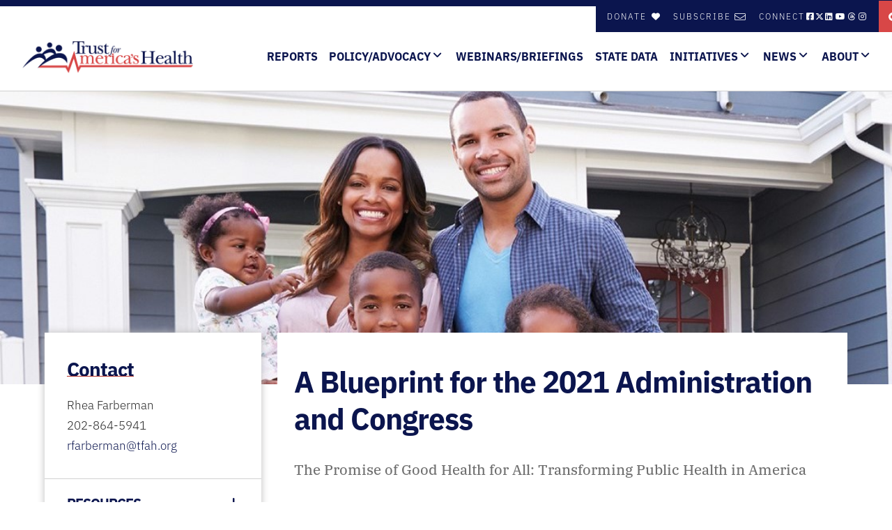

--- FILE ---
content_type: text/html; charset=UTF-8
request_url: https://www.tfah.org/report-details/blueprint2021/
body_size: 24948
content:
<!doctype html>
<html lang="en-US">
<head>

	<script src="https://ajax.googleapis.com/ajax/libs/jquery/3.6.1/jquery.min.js"></script>

	<script src="/wp-content/themes/tfah/js/jquery.jcarousel.js"></script>

	<script src="https://cdnjs.cloudflare.com/ajax/libs/jStorage/0.4.12/jstorage.min.js"></script>

	<meta charset="UTF-8"><script type="text/javascript">(window.NREUM||(NREUM={})).init={ajax:{deny_list:["bam.nr-data.net"]},feature_flags:["soft_nav"]};(window.NREUM||(NREUM={})).loader_config={licenseKey:"fa6b77f066",applicationID:"171036594",browserID:"171037245"};;/*! For license information please see nr-loader-rum-1.308.0.min.js.LICENSE.txt */
(()=>{var e,t,r={163:(e,t,r)=>{"use strict";r.d(t,{j:()=>E});var n=r(384),i=r(1741);var a=r(2555);r(860).K7.genericEvents;const s="experimental.resources",o="register",c=e=>{if(!e||"string"!=typeof e)return!1;try{document.createDocumentFragment().querySelector(e)}catch{return!1}return!0};var d=r(2614),u=r(944),l=r(8122);const f="[data-nr-mask]",g=e=>(0,l.a)(e,(()=>{const e={feature_flags:[],experimental:{allow_registered_children:!1,resources:!1},mask_selector:"*",block_selector:"[data-nr-block]",mask_input_options:{color:!1,date:!1,"datetime-local":!1,email:!1,month:!1,number:!1,range:!1,search:!1,tel:!1,text:!1,time:!1,url:!1,week:!1,textarea:!1,select:!1,password:!0}};return{ajax:{deny_list:void 0,block_internal:!0,enabled:!0,autoStart:!0},api:{get allow_registered_children(){return e.feature_flags.includes(o)||e.experimental.allow_registered_children},set allow_registered_children(t){e.experimental.allow_registered_children=t},duplicate_registered_data:!1},browser_consent_mode:{enabled:!1},distributed_tracing:{enabled:void 0,exclude_newrelic_header:void 0,cors_use_newrelic_header:void 0,cors_use_tracecontext_headers:void 0,allowed_origins:void 0},get feature_flags(){return e.feature_flags},set feature_flags(t){e.feature_flags=t},generic_events:{enabled:!0,autoStart:!0},harvest:{interval:30},jserrors:{enabled:!0,autoStart:!0},logging:{enabled:!0,autoStart:!0},metrics:{enabled:!0,autoStart:!0},obfuscate:void 0,page_action:{enabled:!0},page_view_event:{enabled:!0,autoStart:!0},page_view_timing:{enabled:!0,autoStart:!0},performance:{capture_marks:!1,capture_measures:!1,capture_detail:!0,resources:{get enabled(){return e.feature_flags.includes(s)||e.experimental.resources},set enabled(t){e.experimental.resources=t},asset_types:[],first_party_domains:[],ignore_newrelic:!0}},privacy:{cookies_enabled:!0},proxy:{assets:void 0,beacon:void 0},session:{expiresMs:d.wk,inactiveMs:d.BB},session_replay:{autoStart:!0,enabled:!1,preload:!1,sampling_rate:10,error_sampling_rate:100,collect_fonts:!1,inline_images:!1,fix_stylesheets:!0,mask_all_inputs:!0,get mask_text_selector(){return e.mask_selector},set mask_text_selector(t){c(t)?e.mask_selector="".concat(t,",").concat(f):""===t||null===t?e.mask_selector=f:(0,u.R)(5,t)},get block_class(){return"nr-block"},get ignore_class(){return"nr-ignore"},get mask_text_class(){return"nr-mask"},get block_selector(){return e.block_selector},set block_selector(t){c(t)?e.block_selector+=",".concat(t):""!==t&&(0,u.R)(6,t)},get mask_input_options(){return e.mask_input_options},set mask_input_options(t){t&&"object"==typeof t?e.mask_input_options={...t,password:!0}:(0,u.R)(7,t)}},session_trace:{enabled:!0,autoStart:!0},soft_navigations:{enabled:!0,autoStart:!0},spa:{enabled:!0,autoStart:!0},ssl:void 0,user_actions:{enabled:!0,elementAttributes:["id","className","tagName","type"]}}})());var p=r(6154),m=r(9324);let h=0;const v={buildEnv:m.F3,distMethod:m.Xs,version:m.xv,originTime:p.WN},b={consented:!1},y={appMetadata:{},get consented(){return this.session?.state?.consent||b.consented},set consented(e){b.consented=e},customTransaction:void 0,denyList:void 0,disabled:!1,harvester:void 0,isolatedBacklog:!1,isRecording:!1,loaderType:void 0,maxBytes:3e4,obfuscator:void 0,onerror:void 0,ptid:void 0,releaseIds:{},session:void 0,timeKeeper:void 0,registeredEntities:[],jsAttributesMetadata:{bytes:0},get harvestCount(){return++h}},_=e=>{const t=(0,l.a)(e,y),r=Object.keys(v).reduce((e,t)=>(e[t]={value:v[t],writable:!1,configurable:!0,enumerable:!0},e),{});return Object.defineProperties(t,r)};var w=r(5701);const x=e=>{const t=e.startsWith("http");e+="/",r.p=t?e:"https://"+e};var R=r(7836),k=r(3241);const A={accountID:void 0,trustKey:void 0,agentID:void 0,licenseKey:void 0,applicationID:void 0,xpid:void 0},S=e=>(0,l.a)(e,A),T=new Set;function E(e,t={},r,s){let{init:o,info:c,loader_config:d,runtime:u={},exposed:l=!0}=t;if(!c){const e=(0,n.pV)();o=e.init,c=e.info,d=e.loader_config}e.init=g(o||{}),e.loader_config=S(d||{}),c.jsAttributes??={},p.bv&&(c.jsAttributes.isWorker=!0),e.info=(0,a.D)(c);const f=e.init,m=[c.beacon,c.errorBeacon];T.has(e.agentIdentifier)||(f.proxy.assets&&(x(f.proxy.assets),m.push(f.proxy.assets)),f.proxy.beacon&&m.push(f.proxy.beacon),e.beacons=[...m],function(e){const t=(0,n.pV)();Object.getOwnPropertyNames(i.W.prototype).forEach(r=>{const n=i.W.prototype[r];if("function"!=typeof n||"constructor"===n)return;let a=t[r];e[r]&&!1!==e.exposed&&"micro-agent"!==e.runtime?.loaderType&&(t[r]=(...t)=>{const n=e[r](...t);return a?a(...t):n})})}(e),(0,n.US)("activatedFeatures",w.B)),u.denyList=[...f.ajax.deny_list||[],...f.ajax.block_internal?m:[]],u.ptid=e.agentIdentifier,u.loaderType=r,e.runtime=_(u),T.has(e.agentIdentifier)||(e.ee=R.ee.get(e.agentIdentifier),e.exposed=l,(0,k.W)({agentIdentifier:e.agentIdentifier,drained:!!w.B?.[e.agentIdentifier],type:"lifecycle",name:"initialize",feature:void 0,data:e.config})),T.add(e.agentIdentifier)}},384:(e,t,r)=>{"use strict";r.d(t,{NT:()=>s,US:()=>u,Zm:()=>o,bQ:()=>d,dV:()=>c,pV:()=>l});var n=r(6154),i=r(1863),a=r(1910);const s={beacon:"bam.nr-data.net",errorBeacon:"bam.nr-data.net"};function o(){return n.gm.NREUM||(n.gm.NREUM={}),void 0===n.gm.newrelic&&(n.gm.newrelic=n.gm.NREUM),n.gm.NREUM}function c(){let e=o();return e.o||(e.o={ST:n.gm.setTimeout,SI:n.gm.setImmediate||n.gm.setInterval,CT:n.gm.clearTimeout,XHR:n.gm.XMLHttpRequest,REQ:n.gm.Request,EV:n.gm.Event,PR:n.gm.Promise,MO:n.gm.MutationObserver,FETCH:n.gm.fetch,WS:n.gm.WebSocket},(0,a.i)(...Object.values(e.o))),e}function d(e,t){let r=o();r.initializedAgents??={},t.initializedAt={ms:(0,i.t)(),date:new Date},r.initializedAgents[e]=t}function u(e,t){o()[e]=t}function l(){return function(){let e=o();const t=e.info||{};e.info={beacon:s.beacon,errorBeacon:s.errorBeacon,...t}}(),function(){let e=o();const t=e.init||{};e.init={...t}}(),c(),function(){let e=o();const t=e.loader_config||{};e.loader_config={...t}}(),o()}},782:(e,t,r)=>{"use strict";r.d(t,{T:()=>n});const n=r(860).K7.pageViewTiming},860:(e,t,r)=>{"use strict";r.d(t,{$J:()=>u,K7:()=>c,P3:()=>d,XX:()=>i,Yy:()=>o,df:()=>a,qY:()=>n,v4:()=>s});const n="events",i="jserrors",a="browser/blobs",s="rum",o="browser/logs",c={ajax:"ajax",genericEvents:"generic_events",jserrors:i,logging:"logging",metrics:"metrics",pageAction:"page_action",pageViewEvent:"page_view_event",pageViewTiming:"page_view_timing",sessionReplay:"session_replay",sessionTrace:"session_trace",softNav:"soft_navigations",spa:"spa"},d={[c.pageViewEvent]:1,[c.pageViewTiming]:2,[c.metrics]:3,[c.jserrors]:4,[c.spa]:5,[c.ajax]:6,[c.sessionTrace]:7,[c.softNav]:8,[c.sessionReplay]:9,[c.logging]:10,[c.genericEvents]:11},u={[c.pageViewEvent]:s,[c.pageViewTiming]:n,[c.ajax]:n,[c.spa]:n,[c.softNav]:n,[c.metrics]:i,[c.jserrors]:i,[c.sessionTrace]:a,[c.sessionReplay]:a,[c.logging]:o,[c.genericEvents]:"ins"}},944:(e,t,r)=>{"use strict";r.d(t,{R:()=>i});var n=r(3241);function i(e,t){"function"==typeof console.debug&&(console.debug("New Relic Warning: https://github.com/newrelic/newrelic-browser-agent/blob/main/docs/warning-codes.md#".concat(e),t),(0,n.W)({agentIdentifier:null,drained:null,type:"data",name:"warn",feature:"warn",data:{code:e,secondary:t}}))}},1687:(e,t,r)=>{"use strict";r.d(t,{Ak:()=>d,Ze:()=>f,x3:()=>u});var n=r(3241),i=r(7836),a=r(3606),s=r(860),o=r(2646);const c={};function d(e,t){const r={staged:!1,priority:s.P3[t]||0};l(e),c[e].get(t)||c[e].set(t,r)}function u(e,t){e&&c[e]&&(c[e].get(t)&&c[e].delete(t),p(e,t,!1),c[e].size&&g(e))}function l(e){if(!e)throw new Error("agentIdentifier required");c[e]||(c[e]=new Map)}function f(e="",t="feature",r=!1){if(l(e),!e||!c[e].get(t)||r)return p(e,t);c[e].get(t).staged=!0,g(e)}function g(e){const t=Array.from(c[e]);t.every(([e,t])=>t.staged)&&(t.sort((e,t)=>e[1].priority-t[1].priority),t.forEach(([t])=>{c[e].delete(t),p(e,t)}))}function p(e,t,r=!0){const s=e?i.ee.get(e):i.ee,c=a.i.handlers;if(!s.aborted&&s.backlog&&c){if((0,n.W)({agentIdentifier:e,type:"lifecycle",name:"drain",feature:t}),r){const e=s.backlog[t],r=c[t];if(r){for(let t=0;e&&t<e.length;++t)m(e[t],r);Object.entries(r).forEach(([e,t])=>{Object.values(t||{}).forEach(t=>{t[0]?.on&&t[0]?.context()instanceof o.y&&t[0].on(e,t[1])})})}}s.isolatedBacklog||delete c[t],s.backlog[t]=null,s.emit("drain-"+t,[])}}function m(e,t){var r=e[1];Object.values(t[r]||{}).forEach(t=>{var r=e[0];if(t[0]===r){var n=t[1],i=e[3],a=e[2];n.apply(i,a)}})}},1738:(e,t,r)=>{"use strict";r.d(t,{U:()=>g,Y:()=>f});var n=r(3241),i=r(9908),a=r(1863),s=r(944),o=r(5701),c=r(3969),d=r(8362),u=r(860),l=r(4261);function f(e,t,r,a){const f=a||r;!f||f[e]&&f[e]!==d.d.prototype[e]||(f[e]=function(){(0,i.p)(c.xV,["API/"+e+"/called"],void 0,u.K7.metrics,r.ee),(0,n.W)({agentIdentifier:r.agentIdentifier,drained:!!o.B?.[r.agentIdentifier],type:"data",name:"api",feature:l.Pl+e,data:{}});try{return t.apply(this,arguments)}catch(e){(0,s.R)(23,e)}})}function g(e,t,r,n,s){const o=e.info;null===r?delete o.jsAttributes[t]:o.jsAttributes[t]=r,(s||null===r)&&(0,i.p)(l.Pl+n,[(0,a.t)(),t,r],void 0,"session",e.ee)}},1741:(e,t,r)=>{"use strict";r.d(t,{W:()=>a});var n=r(944),i=r(4261);class a{#e(e,...t){if(this[e]!==a.prototype[e])return this[e](...t);(0,n.R)(35,e)}addPageAction(e,t){return this.#e(i.hG,e,t)}register(e){return this.#e(i.eY,e)}recordCustomEvent(e,t){return this.#e(i.fF,e,t)}setPageViewName(e,t){return this.#e(i.Fw,e,t)}setCustomAttribute(e,t,r){return this.#e(i.cD,e,t,r)}noticeError(e,t){return this.#e(i.o5,e,t)}setUserId(e,t=!1){return this.#e(i.Dl,e,t)}setApplicationVersion(e){return this.#e(i.nb,e)}setErrorHandler(e){return this.#e(i.bt,e)}addRelease(e,t){return this.#e(i.k6,e,t)}log(e,t){return this.#e(i.$9,e,t)}start(){return this.#e(i.d3)}finished(e){return this.#e(i.BL,e)}recordReplay(){return this.#e(i.CH)}pauseReplay(){return this.#e(i.Tb)}addToTrace(e){return this.#e(i.U2,e)}setCurrentRouteName(e){return this.#e(i.PA,e)}interaction(e){return this.#e(i.dT,e)}wrapLogger(e,t,r){return this.#e(i.Wb,e,t,r)}measure(e,t){return this.#e(i.V1,e,t)}consent(e){return this.#e(i.Pv,e)}}},1863:(e,t,r)=>{"use strict";function n(){return Math.floor(performance.now())}r.d(t,{t:()=>n})},1910:(e,t,r)=>{"use strict";r.d(t,{i:()=>a});var n=r(944);const i=new Map;function a(...e){return e.every(e=>{if(i.has(e))return i.get(e);const t="function"==typeof e?e.toString():"",r=t.includes("[native code]"),a=t.includes("nrWrapper");return r||a||(0,n.R)(64,e?.name||t),i.set(e,r),r})}},2555:(e,t,r)=>{"use strict";r.d(t,{D:()=>o,f:()=>s});var n=r(384),i=r(8122);const a={beacon:n.NT.beacon,errorBeacon:n.NT.errorBeacon,licenseKey:void 0,applicationID:void 0,sa:void 0,queueTime:void 0,applicationTime:void 0,ttGuid:void 0,user:void 0,account:void 0,product:void 0,extra:void 0,jsAttributes:{},userAttributes:void 0,atts:void 0,transactionName:void 0,tNamePlain:void 0};function s(e){try{return!!e.licenseKey&&!!e.errorBeacon&&!!e.applicationID}catch(e){return!1}}const o=e=>(0,i.a)(e,a)},2614:(e,t,r)=>{"use strict";r.d(t,{BB:()=>s,H3:()=>n,g:()=>d,iL:()=>c,tS:()=>o,uh:()=>i,wk:()=>a});const n="NRBA",i="SESSION",a=144e5,s=18e5,o={STARTED:"session-started",PAUSE:"session-pause",RESET:"session-reset",RESUME:"session-resume",UPDATE:"session-update"},c={SAME_TAB:"same-tab",CROSS_TAB:"cross-tab"},d={OFF:0,FULL:1,ERROR:2}},2646:(e,t,r)=>{"use strict";r.d(t,{y:()=>n});class n{constructor(e){this.contextId=e}}},2843:(e,t,r)=>{"use strict";r.d(t,{G:()=>a,u:()=>i});var n=r(3878);function i(e,t=!1,r,i){(0,n.DD)("visibilitychange",function(){if(t)return void("hidden"===document.visibilityState&&e());e(document.visibilityState)},r,i)}function a(e,t,r){(0,n.sp)("pagehide",e,t,r)}},3241:(e,t,r)=>{"use strict";r.d(t,{W:()=>a});var n=r(6154);const i="newrelic";function a(e={}){try{n.gm.dispatchEvent(new CustomEvent(i,{detail:e}))}catch(e){}}},3606:(e,t,r)=>{"use strict";r.d(t,{i:()=>a});var n=r(9908);a.on=s;var i=a.handlers={};function a(e,t,r,a){s(a||n.d,i,e,t,r)}function s(e,t,r,i,a){a||(a="feature"),e||(e=n.d);var s=t[a]=t[a]||{};(s[r]=s[r]||[]).push([e,i])}},3878:(e,t,r)=>{"use strict";function n(e,t){return{capture:e,passive:!1,signal:t}}function i(e,t,r=!1,i){window.addEventListener(e,t,n(r,i))}function a(e,t,r=!1,i){document.addEventListener(e,t,n(r,i))}r.d(t,{DD:()=>a,jT:()=>n,sp:()=>i})},3969:(e,t,r)=>{"use strict";r.d(t,{TZ:()=>n,XG:()=>o,rs:()=>i,xV:()=>s,z_:()=>a});const n=r(860).K7.metrics,i="sm",a="cm",s="storeSupportabilityMetrics",o="storeEventMetrics"},4234:(e,t,r)=>{"use strict";r.d(t,{W:()=>a});var n=r(7836),i=r(1687);class a{constructor(e,t){this.agentIdentifier=e,this.ee=n.ee.get(e),this.featureName=t,this.blocked=!1}deregisterDrain(){(0,i.x3)(this.agentIdentifier,this.featureName)}}},4261:(e,t,r)=>{"use strict";r.d(t,{$9:()=>d,BL:()=>o,CH:()=>g,Dl:()=>_,Fw:()=>y,PA:()=>h,Pl:()=>n,Pv:()=>k,Tb:()=>l,U2:()=>a,V1:()=>R,Wb:()=>x,bt:()=>b,cD:()=>v,d3:()=>w,dT:()=>c,eY:()=>p,fF:()=>f,hG:()=>i,k6:()=>s,nb:()=>m,o5:()=>u});const n="api-",i="addPageAction",a="addToTrace",s="addRelease",o="finished",c="interaction",d="log",u="noticeError",l="pauseReplay",f="recordCustomEvent",g="recordReplay",p="register",m="setApplicationVersion",h="setCurrentRouteName",v="setCustomAttribute",b="setErrorHandler",y="setPageViewName",_="setUserId",w="start",x="wrapLogger",R="measure",k="consent"},5289:(e,t,r)=>{"use strict";r.d(t,{GG:()=>s,Qr:()=>c,sB:()=>o});var n=r(3878),i=r(6389);function a(){return"undefined"==typeof document||"complete"===document.readyState}function s(e,t){if(a())return e();const r=(0,i.J)(e),s=setInterval(()=>{a()&&(clearInterval(s),r())},500);(0,n.sp)("load",r,t)}function o(e){if(a())return e();(0,n.DD)("DOMContentLoaded",e)}function c(e){if(a())return e();(0,n.sp)("popstate",e)}},5607:(e,t,r)=>{"use strict";r.d(t,{W:()=>n});const n=(0,r(9566).bz)()},5701:(e,t,r)=>{"use strict";r.d(t,{B:()=>a,t:()=>s});var n=r(3241);const i=new Set,a={};function s(e,t){const r=t.agentIdentifier;a[r]??={},e&&"object"==typeof e&&(i.has(r)||(t.ee.emit("rumresp",[e]),a[r]=e,i.add(r),(0,n.W)({agentIdentifier:r,loaded:!0,drained:!0,type:"lifecycle",name:"load",feature:void 0,data:e})))}},6154:(e,t,r)=>{"use strict";r.d(t,{OF:()=>c,RI:()=>i,WN:()=>u,bv:()=>a,eN:()=>l,gm:()=>s,mw:()=>o,sb:()=>d});var n=r(1863);const i="undefined"!=typeof window&&!!window.document,a="undefined"!=typeof WorkerGlobalScope&&("undefined"!=typeof self&&self instanceof WorkerGlobalScope&&self.navigator instanceof WorkerNavigator||"undefined"!=typeof globalThis&&globalThis instanceof WorkerGlobalScope&&globalThis.navigator instanceof WorkerNavigator),s=i?window:"undefined"!=typeof WorkerGlobalScope&&("undefined"!=typeof self&&self instanceof WorkerGlobalScope&&self||"undefined"!=typeof globalThis&&globalThis instanceof WorkerGlobalScope&&globalThis),o=Boolean("hidden"===s?.document?.visibilityState),c=/iPad|iPhone|iPod/.test(s.navigator?.userAgent),d=c&&"undefined"==typeof SharedWorker,u=((()=>{const e=s.navigator?.userAgent?.match(/Firefox[/\s](\d+\.\d+)/);Array.isArray(e)&&e.length>=2&&e[1]})(),Date.now()-(0,n.t)()),l=()=>"undefined"!=typeof PerformanceNavigationTiming&&s?.performance?.getEntriesByType("navigation")?.[0]?.responseStart},6389:(e,t,r)=>{"use strict";function n(e,t=500,r={}){const n=r?.leading||!1;let i;return(...r)=>{n&&void 0===i&&(e.apply(this,r),i=setTimeout(()=>{i=clearTimeout(i)},t)),n||(clearTimeout(i),i=setTimeout(()=>{e.apply(this,r)},t))}}function i(e){let t=!1;return(...r)=>{t||(t=!0,e.apply(this,r))}}r.d(t,{J:()=>i,s:()=>n})},6630:(e,t,r)=>{"use strict";r.d(t,{T:()=>n});const n=r(860).K7.pageViewEvent},7699:(e,t,r)=>{"use strict";r.d(t,{It:()=>a,KC:()=>o,No:()=>i,qh:()=>s});var n=r(860);const i=16e3,a=1e6,s="SESSION_ERROR",o={[n.K7.logging]:!0,[n.K7.genericEvents]:!1,[n.K7.jserrors]:!1,[n.K7.ajax]:!1}},7836:(e,t,r)=>{"use strict";r.d(t,{P:()=>o,ee:()=>c});var n=r(384),i=r(8990),a=r(2646),s=r(5607);const o="nr@context:".concat(s.W),c=function e(t,r){var n={},s={},u={},l=!1;try{l=16===r.length&&d.initializedAgents?.[r]?.runtime.isolatedBacklog}catch(e){}var f={on:p,addEventListener:p,removeEventListener:function(e,t){var r=n[e];if(!r)return;for(var i=0;i<r.length;i++)r[i]===t&&r.splice(i,1)},emit:function(e,r,n,i,a){!1!==a&&(a=!0);if(c.aborted&&!i)return;t&&a&&t.emit(e,r,n);var o=g(n);m(e).forEach(e=>{e.apply(o,r)});var d=v()[s[e]];d&&d.push([f,e,r,o]);return o},get:h,listeners:m,context:g,buffer:function(e,t){const r=v();if(t=t||"feature",f.aborted)return;Object.entries(e||{}).forEach(([e,n])=>{s[n]=t,t in r||(r[t]=[])})},abort:function(){f._aborted=!0,Object.keys(f.backlog).forEach(e=>{delete f.backlog[e]})},isBuffering:function(e){return!!v()[s[e]]},debugId:r,backlog:l?{}:t&&"object"==typeof t.backlog?t.backlog:{},isolatedBacklog:l};return Object.defineProperty(f,"aborted",{get:()=>{let e=f._aborted||!1;return e||(t&&(e=t.aborted),e)}}),f;function g(e){return e&&e instanceof a.y?e:e?(0,i.I)(e,o,()=>new a.y(o)):new a.y(o)}function p(e,t){n[e]=m(e).concat(t)}function m(e){return n[e]||[]}function h(t){return u[t]=u[t]||e(f,t)}function v(){return f.backlog}}(void 0,"globalEE"),d=(0,n.Zm)();d.ee||(d.ee=c)},8122:(e,t,r)=>{"use strict";r.d(t,{a:()=>i});var n=r(944);function i(e,t){try{if(!e||"object"!=typeof e)return(0,n.R)(3);if(!t||"object"!=typeof t)return(0,n.R)(4);const r=Object.create(Object.getPrototypeOf(t),Object.getOwnPropertyDescriptors(t)),a=0===Object.keys(r).length?e:r;for(let s in a)if(void 0!==e[s])try{if(null===e[s]){r[s]=null;continue}Array.isArray(e[s])&&Array.isArray(t[s])?r[s]=Array.from(new Set([...e[s],...t[s]])):"object"==typeof e[s]&&"object"==typeof t[s]?r[s]=i(e[s],t[s]):r[s]=e[s]}catch(e){r[s]||(0,n.R)(1,e)}return r}catch(e){(0,n.R)(2,e)}}},8362:(e,t,r)=>{"use strict";r.d(t,{d:()=>a});var n=r(9566),i=r(1741);class a extends i.W{agentIdentifier=(0,n.LA)(16)}},8374:(e,t,r)=>{r.nc=(()=>{try{return document?.currentScript?.nonce}catch(e){}return""})()},8990:(e,t,r)=>{"use strict";r.d(t,{I:()=>i});var n=Object.prototype.hasOwnProperty;function i(e,t,r){if(n.call(e,t))return e[t];var i=r();if(Object.defineProperty&&Object.keys)try{return Object.defineProperty(e,t,{value:i,writable:!0,enumerable:!1}),i}catch(e){}return e[t]=i,i}},9324:(e,t,r)=>{"use strict";r.d(t,{F3:()=>i,Xs:()=>a,xv:()=>n});const n="1.308.0",i="PROD",a="CDN"},9566:(e,t,r)=>{"use strict";r.d(t,{LA:()=>o,bz:()=>s});var n=r(6154);const i="xxxxxxxx-xxxx-4xxx-yxxx-xxxxxxxxxxxx";function a(e,t){return e?15&e[t]:16*Math.random()|0}function s(){const e=n.gm?.crypto||n.gm?.msCrypto;let t,r=0;return e&&e.getRandomValues&&(t=e.getRandomValues(new Uint8Array(30))),i.split("").map(e=>"x"===e?a(t,r++).toString(16):"y"===e?(3&a()|8).toString(16):e).join("")}function o(e){const t=n.gm?.crypto||n.gm?.msCrypto;let r,i=0;t&&t.getRandomValues&&(r=t.getRandomValues(new Uint8Array(e)));const s=[];for(var o=0;o<e;o++)s.push(a(r,i++).toString(16));return s.join("")}},9908:(e,t,r)=>{"use strict";r.d(t,{d:()=>n,p:()=>i});var n=r(7836).ee.get("handle");function i(e,t,r,i,a){a?(a.buffer([e],i),a.emit(e,t,r)):(n.buffer([e],i),n.emit(e,t,r))}}},n={};function i(e){var t=n[e];if(void 0!==t)return t.exports;var a=n[e]={exports:{}};return r[e](a,a.exports,i),a.exports}i.m=r,i.d=(e,t)=>{for(var r in t)i.o(t,r)&&!i.o(e,r)&&Object.defineProperty(e,r,{enumerable:!0,get:t[r]})},i.f={},i.e=e=>Promise.all(Object.keys(i.f).reduce((t,r)=>(i.f[r](e,t),t),[])),i.u=e=>"nr-rum-1.308.0.min.js",i.o=(e,t)=>Object.prototype.hasOwnProperty.call(e,t),e={},t="NRBA-1.308.0.PROD:",i.l=(r,n,a,s)=>{if(e[r])e[r].push(n);else{var o,c;if(void 0!==a)for(var d=document.getElementsByTagName("script"),u=0;u<d.length;u++){var l=d[u];if(l.getAttribute("src")==r||l.getAttribute("data-webpack")==t+a){o=l;break}}if(!o){c=!0;var f={296:"sha512-+MIMDsOcckGXa1EdWHqFNv7P+JUkd5kQwCBr3KE6uCvnsBNUrdSt4a/3/L4j4TxtnaMNjHpza2/erNQbpacJQA=="};(o=document.createElement("script")).charset="utf-8",i.nc&&o.setAttribute("nonce",i.nc),o.setAttribute("data-webpack",t+a),o.src=r,0!==o.src.indexOf(window.location.origin+"/")&&(o.crossOrigin="anonymous"),f[s]&&(o.integrity=f[s])}e[r]=[n];var g=(t,n)=>{o.onerror=o.onload=null,clearTimeout(p);var i=e[r];if(delete e[r],o.parentNode&&o.parentNode.removeChild(o),i&&i.forEach(e=>e(n)),t)return t(n)},p=setTimeout(g.bind(null,void 0,{type:"timeout",target:o}),12e4);o.onerror=g.bind(null,o.onerror),o.onload=g.bind(null,o.onload),c&&document.head.appendChild(o)}},i.r=e=>{"undefined"!=typeof Symbol&&Symbol.toStringTag&&Object.defineProperty(e,Symbol.toStringTag,{value:"Module"}),Object.defineProperty(e,"__esModule",{value:!0})},i.p="https://js-agent.newrelic.com/",(()=>{var e={374:0,840:0};i.f.j=(t,r)=>{var n=i.o(e,t)?e[t]:void 0;if(0!==n)if(n)r.push(n[2]);else{var a=new Promise((r,i)=>n=e[t]=[r,i]);r.push(n[2]=a);var s=i.p+i.u(t),o=new Error;i.l(s,r=>{if(i.o(e,t)&&(0!==(n=e[t])&&(e[t]=void 0),n)){var a=r&&("load"===r.type?"missing":r.type),s=r&&r.target&&r.target.src;o.message="Loading chunk "+t+" failed: ("+a+": "+s+")",o.name="ChunkLoadError",o.type=a,o.request=s,n[1](o)}},"chunk-"+t,t)}};var t=(t,r)=>{var n,a,[s,o,c]=r,d=0;if(s.some(t=>0!==e[t])){for(n in o)i.o(o,n)&&(i.m[n]=o[n]);if(c)c(i)}for(t&&t(r);d<s.length;d++)a=s[d],i.o(e,a)&&e[a]&&e[a][0](),e[a]=0},r=self["webpackChunk:NRBA-1.308.0.PROD"]=self["webpackChunk:NRBA-1.308.0.PROD"]||[];r.forEach(t.bind(null,0)),r.push=t.bind(null,r.push.bind(r))})(),(()=>{"use strict";i(8374);var e=i(8362),t=i(860);const r=Object.values(t.K7);var n=i(163);var a=i(9908),s=i(1863),o=i(4261),c=i(1738);var d=i(1687),u=i(4234),l=i(5289),f=i(6154),g=i(944),p=i(384);const m=e=>f.RI&&!0===e?.privacy.cookies_enabled;function h(e){return!!(0,p.dV)().o.MO&&m(e)&&!0===e?.session_trace.enabled}var v=i(6389),b=i(7699);class y extends u.W{constructor(e,t){super(e.agentIdentifier,t),this.agentRef=e,this.abortHandler=void 0,this.featAggregate=void 0,this.loadedSuccessfully=void 0,this.onAggregateImported=new Promise(e=>{this.loadedSuccessfully=e}),this.deferred=Promise.resolve(),!1===e.init[this.featureName].autoStart?this.deferred=new Promise((t,r)=>{this.ee.on("manual-start-all",(0,v.J)(()=>{(0,d.Ak)(e.agentIdentifier,this.featureName),t()}))}):(0,d.Ak)(e.agentIdentifier,t)}importAggregator(e,t,r={}){if(this.featAggregate)return;const n=async()=>{let n;await this.deferred;try{if(m(e.init)){const{setupAgentSession:t}=await i.e(296).then(i.bind(i,3305));n=t(e)}}catch(e){(0,g.R)(20,e),this.ee.emit("internal-error",[e]),(0,a.p)(b.qh,[e],void 0,this.featureName,this.ee)}try{if(!this.#t(this.featureName,n,e.init))return(0,d.Ze)(this.agentIdentifier,this.featureName),void this.loadedSuccessfully(!1);const{Aggregate:i}=await t();this.featAggregate=new i(e,r),e.runtime.harvester.initializedAggregates.push(this.featAggregate),this.loadedSuccessfully(!0)}catch(e){(0,g.R)(34,e),this.abortHandler?.(),(0,d.Ze)(this.agentIdentifier,this.featureName,!0),this.loadedSuccessfully(!1),this.ee&&this.ee.abort()}};f.RI?(0,l.GG)(()=>n(),!0):n()}#t(e,r,n){if(this.blocked)return!1;switch(e){case t.K7.sessionReplay:return h(n)&&!!r;case t.K7.sessionTrace:return!!r;default:return!0}}}var _=i(6630),w=i(2614),x=i(3241);class R extends y{static featureName=_.T;constructor(e){var t;super(e,_.T),this.setupInspectionEvents(e.agentIdentifier),t=e,(0,c.Y)(o.Fw,function(e,r){"string"==typeof e&&("/"!==e.charAt(0)&&(e="/"+e),t.runtime.customTransaction=(r||"http://custom.transaction")+e,(0,a.p)(o.Pl+o.Fw,[(0,s.t)()],void 0,void 0,t.ee))},t),this.importAggregator(e,()=>i.e(296).then(i.bind(i,3943)))}setupInspectionEvents(e){const t=(t,r)=>{t&&(0,x.W)({agentIdentifier:e,timeStamp:t.timeStamp,loaded:"complete"===t.target.readyState,type:"window",name:r,data:t.target.location+""})};(0,l.sB)(e=>{t(e,"DOMContentLoaded")}),(0,l.GG)(e=>{t(e,"load")}),(0,l.Qr)(e=>{t(e,"navigate")}),this.ee.on(w.tS.UPDATE,(t,r)=>{(0,x.W)({agentIdentifier:e,type:"lifecycle",name:"session",data:r})})}}class k extends e.d{constructor(e){var t;(super(),f.gm)?(this.features={},(0,p.bQ)(this.agentIdentifier,this),this.desiredFeatures=new Set(e.features||[]),this.desiredFeatures.add(R),(0,n.j)(this,e,e.loaderType||"agent"),t=this,(0,c.Y)(o.cD,function(e,r,n=!1){if("string"==typeof e){if(["string","number","boolean"].includes(typeof r)||null===r)return(0,c.U)(t,e,r,o.cD,n);(0,g.R)(40,typeof r)}else(0,g.R)(39,typeof e)},t),function(e){(0,c.Y)(o.Dl,function(t,r=!1){if("string"!=typeof t&&null!==t)return void(0,g.R)(41,typeof t);const n=e.info.jsAttributes["enduser.id"];r&&null!=n&&n!==t?(0,a.p)(o.Pl+"setUserIdAndResetSession",[t],void 0,"session",e.ee):(0,c.U)(e,"enduser.id",t,o.Dl,!0)},e)}(this),function(e){(0,c.Y)(o.nb,function(t){if("string"==typeof t||null===t)return(0,c.U)(e,"application.version",t,o.nb,!1);(0,g.R)(42,typeof t)},e)}(this),function(e){(0,c.Y)(o.d3,function(){e.ee.emit("manual-start-all")},e)}(this),function(e){(0,c.Y)(o.Pv,function(t=!0){if("boolean"==typeof t){if((0,a.p)(o.Pl+o.Pv,[t],void 0,"session",e.ee),e.runtime.consented=t,t){const t=e.features.page_view_event;t.onAggregateImported.then(e=>{const r=t.featAggregate;e&&!r.sentRum&&r.sendRum()})}}else(0,g.R)(65,typeof t)},e)}(this),this.run()):(0,g.R)(21)}get config(){return{info:this.info,init:this.init,loader_config:this.loader_config,runtime:this.runtime}}get api(){return this}run(){try{const e=function(e){const t={};return r.forEach(r=>{t[r]=!!e[r]?.enabled}),t}(this.init),n=[...this.desiredFeatures];n.sort((e,r)=>t.P3[e.featureName]-t.P3[r.featureName]),n.forEach(r=>{if(!e[r.featureName]&&r.featureName!==t.K7.pageViewEvent)return;if(r.featureName===t.K7.spa)return void(0,g.R)(67);const n=function(e){switch(e){case t.K7.ajax:return[t.K7.jserrors];case t.K7.sessionTrace:return[t.K7.ajax,t.K7.pageViewEvent];case t.K7.sessionReplay:return[t.K7.sessionTrace];case t.K7.pageViewTiming:return[t.K7.pageViewEvent];default:return[]}}(r.featureName).filter(e=>!(e in this.features));n.length>0&&(0,g.R)(36,{targetFeature:r.featureName,missingDependencies:n}),this.features[r.featureName]=new r(this)})}catch(e){(0,g.R)(22,e);for(const e in this.features)this.features[e].abortHandler?.();const t=(0,p.Zm)();delete t.initializedAgents[this.agentIdentifier]?.features,delete this.sharedAggregator;return t.ee.get(this.agentIdentifier).abort(),!1}}}var A=i(2843),S=i(782);class T extends y{static featureName=S.T;constructor(e){super(e,S.T),f.RI&&((0,A.u)(()=>(0,a.p)("docHidden",[(0,s.t)()],void 0,S.T,this.ee),!0),(0,A.G)(()=>(0,a.p)("winPagehide",[(0,s.t)()],void 0,S.T,this.ee)),this.importAggregator(e,()=>i.e(296).then(i.bind(i,2117))))}}var E=i(3969);class I extends y{static featureName=E.TZ;constructor(e){super(e,E.TZ),f.RI&&document.addEventListener("securitypolicyviolation",e=>{(0,a.p)(E.xV,["Generic/CSPViolation/Detected"],void 0,this.featureName,this.ee)}),this.importAggregator(e,()=>i.e(296).then(i.bind(i,9623)))}}new k({features:[R,T,I],loaderType:"lite"})})()})();</script>
	<meta name="viewport" content="width=device-width, initial-scale=1">
	<link rel="profile" href="https://gmpg.org/xfn/11">
	<meta name="format-detection" content="telephone=no">

	<link href="favicon.ico" rel="shortcut icon">

	<link rel="stylesheet" href="https://cdnjs.cloudflare.com/ajax/libs/font-awesome/6.4.2/css/all.min.css" />

	<meta name='robots' content='index, follow, max-image-preview:large, max-snippet:-1, max-video-preview:-1' />

	<!-- This site is optimized with the Yoast SEO plugin v22.5 - https://yoast.com/wordpress/plugins/seo/ -->
	<title>A Blueprint for the 2021 Administration and Congress - TFAH</title>
	<link rel="canonical" href="https://www.tfah.org/report-details/blueprint2021/" />
	<meta property="og:locale" content="en_US" />
	<meta property="og:type" content="article" />
	<meta property="og:title" content="A Blueprint for the 2021 Administration and Congress - TFAH" />
	<meta property="og:url" content="https://www.tfah.org/report-details/blueprint2021/" />
	<meta property="og:site_name" content="TFAH" />
	<meta property="article:publisher" content="https://www.facebook.com/Trust-for-Americas-Health-161613058024/" />
	<meta property="article:modified_time" content="2021-05-20T19:29:34+00:00" />
	<meta property="og:image" content="https://www.tfah.org/wp-content/uploads/2020/10/2020BlueprintCvrFamily_Adjusted.jpg" />
	<meta property="og:image:width" content="1119" />
	<meta property="og:image:height" content="442" />
	<meta property="og:image:type" content="image/jpeg" />
	<meta name="twitter:card" content="summary_large_image" />
	<meta name="twitter:site" content="@healthyamerica1" />
	<script type="application/ld+json" class="yoast-schema-graph">{"@context":"https://schema.org","@graph":[{"@type":"WebPage","@id":"https://www.tfah.org/report-details/blueprint2021/","url":"https://www.tfah.org/report-details/blueprint2021/","name":"A Blueprint for the 2021 Administration and Congress - TFAH","isPartOf":{"@id":"https://www.tfah.org/#website"},"primaryImageOfPage":{"@id":"https://www.tfah.org/report-details/blueprint2021/#primaryimage"},"image":{"@id":"https://www.tfah.org/report-details/blueprint2021/#primaryimage"},"thumbnailUrl":"https://www.tfah.org/wp-content/uploads/2020/10/2020BlueprintCvrFamily_Adjusted.jpg","datePublished":"2020-10-06T10:00:28+00:00","dateModified":"2021-05-20T19:29:34+00:00","breadcrumb":{"@id":"https://www.tfah.org/report-details/blueprint2021/#breadcrumb"},"inLanguage":"en-US","potentialAction":[{"@type":"ReadAction","target":["https://www.tfah.org/report-details/blueprint2021/"]}]},{"@type":"ImageObject","inLanguage":"en-US","@id":"https://www.tfah.org/report-details/blueprint2021/#primaryimage","url":"https://www.tfah.org/wp-content/uploads/2020/10/2020BlueprintCvrFamily_Adjusted.jpg","contentUrl":"https://www.tfah.org/wp-content/uploads/2020/10/2020BlueprintCvrFamily_Adjusted.jpg","width":1119,"height":442},{"@type":"BreadcrumbList","@id":"https://www.tfah.org/report-details/blueprint2021/#breadcrumb","itemListElement":[{"@type":"ListItem","position":1,"name":"Home","item":"https://www.tfah.org/"},{"@type":"ListItem","position":2,"name":"Reports","item":"https://www.tfah.org/report-details/"},{"@type":"ListItem","position":3,"name":"A Blueprint for the 2021 Administration and Congress"}]},{"@type":"WebSite","@id":"https://www.tfah.org/#website","url":"https://www.tfah.org/","name":"TFAH","description":"Trust for America&#039;s Health","publisher":{"@id":"https://www.tfah.org/#organization"},"potentialAction":[{"@type":"SearchAction","target":{"@type":"EntryPoint","urlTemplate":"https://www.tfah.org/?s={search_term_string}"},"query-input":"required name=search_term_string"}],"inLanguage":"en-US"},{"@type":"Organization","@id":"https://www.tfah.org/#organization","name":"Trust for America's Health","url":"https://www.tfah.org/","logo":{"@type":"ImageObject","inLanguage":"en-US","@id":"https://www.tfah.org/#/schema/logo/image/","url":"https://tfah.org/wp-content/uploads/2018/08/tfah-logo.png","contentUrl":"https://tfah.org/wp-content/uploads/2018/08/tfah-logo.png","width":510,"height":100,"caption":"Trust for America's Health"},"image":{"@id":"https://www.tfah.org/#/schema/logo/image/"},"sameAs":["https://www.facebook.com/Trust-for-Americas-Health-161613058024/","https://x.com/healthyamerica1"]}]}</script>
	<!-- / Yoast SEO plugin. -->


<link rel='dns-prefetch' href='//www.tfah.org' />
<link rel='dns-prefetch' href='//static.addtoany.com' />
<link rel="alternate" type="application/rss+xml" title="TFAH &raquo; Feed" href="https://www.tfah.org/feed/" />
<link rel="alternate" type="application/rss+xml" title="TFAH &raquo; Comments Feed" href="https://www.tfah.org/comments/feed/" />
<script type="text/javascript">
/* <![CDATA[ */
window._wpemojiSettings = {"baseUrl":"https:\/\/s.w.org\/images\/core\/emoji\/14.0.0\/72x72\/","ext":".png","svgUrl":"https:\/\/s.w.org\/images\/core\/emoji\/14.0.0\/svg\/","svgExt":".svg","source":{"concatemoji":"https:\/\/www.tfah.org\/wp-includes\/js\/wp-emoji-release.min.js?ver=6.4.3"}};
/*! This file is auto-generated */
!function(i,n){var o,s,e;function c(e){try{var t={supportTests:e,timestamp:(new Date).valueOf()};sessionStorage.setItem(o,JSON.stringify(t))}catch(e){}}function p(e,t,n){e.clearRect(0,0,e.canvas.width,e.canvas.height),e.fillText(t,0,0);var t=new Uint32Array(e.getImageData(0,0,e.canvas.width,e.canvas.height).data),r=(e.clearRect(0,0,e.canvas.width,e.canvas.height),e.fillText(n,0,0),new Uint32Array(e.getImageData(0,0,e.canvas.width,e.canvas.height).data));return t.every(function(e,t){return e===r[t]})}function u(e,t,n){switch(t){case"flag":return n(e,"\ud83c\udff3\ufe0f\u200d\u26a7\ufe0f","\ud83c\udff3\ufe0f\u200b\u26a7\ufe0f")?!1:!n(e,"\ud83c\uddfa\ud83c\uddf3","\ud83c\uddfa\u200b\ud83c\uddf3")&&!n(e,"\ud83c\udff4\udb40\udc67\udb40\udc62\udb40\udc65\udb40\udc6e\udb40\udc67\udb40\udc7f","\ud83c\udff4\u200b\udb40\udc67\u200b\udb40\udc62\u200b\udb40\udc65\u200b\udb40\udc6e\u200b\udb40\udc67\u200b\udb40\udc7f");case"emoji":return!n(e,"\ud83e\udef1\ud83c\udffb\u200d\ud83e\udef2\ud83c\udfff","\ud83e\udef1\ud83c\udffb\u200b\ud83e\udef2\ud83c\udfff")}return!1}function f(e,t,n){var r="undefined"!=typeof WorkerGlobalScope&&self instanceof WorkerGlobalScope?new OffscreenCanvas(300,150):i.createElement("canvas"),a=r.getContext("2d",{willReadFrequently:!0}),o=(a.textBaseline="top",a.font="600 32px Arial",{});return e.forEach(function(e){o[e]=t(a,e,n)}),o}function t(e){var t=i.createElement("script");t.src=e,t.defer=!0,i.head.appendChild(t)}"undefined"!=typeof Promise&&(o="wpEmojiSettingsSupports",s=["flag","emoji"],n.supports={everything:!0,everythingExceptFlag:!0},e=new Promise(function(e){i.addEventListener("DOMContentLoaded",e,{once:!0})}),new Promise(function(t){var n=function(){try{var e=JSON.parse(sessionStorage.getItem(o));if("object"==typeof e&&"number"==typeof e.timestamp&&(new Date).valueOf()<e.timestamp+604800&&"object"==typeof e.supportTests)return e.supportTests}catch(e){}return null}();if(!n){if("undefined"!=typeof Worker&&"undefined"!=typeof OffscreenCanvas&&"undefined"!=typeof URL&&URL.createObjectURL&&"undefined"!=typeof Blob)try{var e="postMessage("+f.toString()+"("+[JSON.stringify(s),u.toString(),p.toString()].join(",")+"));",r=new Blob([e],{type:"text/javascript"}),a=new Worker(URL.createObjectURL(r),{name:"wpTestEmojiSupports"});return void(a.onmessage=function(e){c(n=e.data),a.terminate(),t(n)})}catch(e){}c(n=f(s,u,p))}t(n)}).then(function(e){for(var t in e)n.supports[t]=e[t],n.supports.everything=n.supports.everything&&n.supports[t],"flag"!==t&&(n.supports.everythingExceptFlag=n.supports.everythingExceptFlag&&n.supports[t]);n.supports.everythingExceptFlag=n.supports.everythingExceptFlag&&!n.supports.flag,n.DOMReady=!1,n.readyCallback=function(){n.DOMReady=!0}}).then(function(){return e}).then(function(){var e;n.supports.everything||(n.readyCallback(),(e=n.source||{}).concatemoji?t(e.concatemoji):e.wpemoji&&e.twemoji&&(t(e.twemoji),t(e.wpemoji)))}))}((window,document),window._wpemojiSettings);
/* ]]> */
</script>
<style id='wp-emoji-styles-inline-css' type='text/css'>

	img.wp-smiley, img.emoji {
		display: inline !important;
		border: none !important;
		box-shadow: none !important;
		height: 1em !important;
		width: 1em !important;
		margin: 0 0.07em !important;
		vertical-align: -0.1em !important;
		background: none !important;
		padding: 0 !important;
	}
</style>
<link rel='stylesheet' id='wp-block-library-css' href='https://www.tfah.org/wp-includes/css/dist/block-library/style.min.css?ver=6.4.3' type='text/css' media='all' />
<style id='classic-theme-styles-inline-css' type='text/css'>
/*! This file is auto-generated */
.wp-block-button__link{color:#fff;background-color:#32373c;border-radius:9999px;box-shadow:none;text-decoration:none;padding:calc(.667em + 2px) calc(1.333em + 2px);font-size:1.125em}.wp-block-file__button{background:#32373c;color:#fff;text-decoration:none}
</style>
<style id='global-styles-inline-css' type='text/css'>
body{--wp--preset--color--black: #000000;--wp--preset--color--cyan-bluish-gray: #abb8c3;--wp--preset--color--white: #ffffff;--wp--preset--color--pale-pink: #f78da7;--wp--preset--color--vivid-red: #cf2e2e;--wp--preset--color--luminous-vivid-orange: #ff6900;--wp--preset--color--luminous-vivid-amber: #fcb900;--wp--preset--color--light-green-cyan: #7bdcb5;--wp--preset--color--vivid-green-cyan: #00d084;--wp--preset--color--pale-cyan-blue: #8ed1fc;--wp--preset--color--vivid-cyan-blue: #0693e3;--wp--preset--color--vivid-purple: #9b51e0;--wp--preset--gradient--vivid-cyan-blue-to-vivid-purple: linear-gradient(135deg,rgba(6,147,227,1) 0%,rgb(155,81,224) 100%);--wp--preset--gradient--light-green-cyan-to-vivid-green-cyan: linear-gradient(135deg,rgb(122,220,180) 0%,rgb(0,208,130) 100%);--wp--preset--gradient--luminous-vivid-amber-to-luminous-vivid-orange: linear-gradient(135deg,rgba(252,185,0,1) 0%,rgba(255,105,0,1) 100%);--wp--preset--gradient--luminous-vivid-orange-to-vivid-red: linear-gradient(135deg,rgba(255,105,0,1) 0%,rgb(207,46,46) 100%);--wp--preset--gradient--very-light-gray-to-cyan-bluish-gray: linear-gradient(135deg,rgb(238,238,238) 0%,rgb(169,184,195) 100%);--wp--preset--gradient--cool-to-warm-spectrum: linear-gradient(135deg,rgb(74,234,220) 0%,rgb(151,120,209) 20%,rgb(207,42,186) 40%,rgb(238,44,130) 60%,rgb(251,105,98) 80%,rgb(254,248,76) 100%);--wp--preset--gradient--blush-light-purple: linear-gradient(135deg,rgb(255,206,236) 0%,rgb(152,150,240) 100%);--wp--preset--gradient--blush-bordeaux: linear-gradient(135deg,rgb(254,205,165) 0%,rgb(254,45,45) 50%,rgb(107,0,62) 100%);--wp--preset--gradient--luminous-dusk: linear-gradient(135deg,rgb(255,203,112) 0%,rgb(199,81,192) 50%,rgb(65,88,208) 100%);--wp--preset--gradient--pale-ocean: linear-gradient(135deg,rgb(255,245,203) 0%,rgb(182,227,212) 50%,rgb(51,167,181) 100%);--wp--preset--gradient--electric-grass: linear-gradient(135deg,rgb(202,248,128) 0%,rgb(113,206,126) 100%);--wp--preset--gradient--midnight: linear-gradient(135deg,rgb(2,3,129) 0%,rgb(40,116,252) 100%);--wp--preset--font-size--small: 13px;--wp--preset--font-size--medium: 20px;--wp--preset--font-size--large: 36px;--wp--preset--font-size--x-large: 42px;--wp--preset--spacing--20: 0.44rem;--wp--preset--spacing--30: 0.67rem;--wp--preset--spacing--40: 1rem;--wp--preset--spacing--50: 1.5rem;--wp--preset--spacing--60: 2.25rem;--wp--preset--spacing--70: 3.38rem;--wp--preset--spacing--80: 5.06rem;--wp--preset--shadow--natural: 6px 6px 9px rgba(0, 0, 0, 0.2);--wp--preset--shadow--deep: 12px 12px 50px rgba(0, 0, 0, 0.4);--wp--preset--shadow--sharp: 6px 6px 0px rgba(0, 0, 0, 0.2);--wp--preset--shadow--outlined: 6px 6px 0px -3px rgba(255, 255, 255, 1), 6px 6px rgba(0, 0, 0, 1);--wp--preset--shadow--crisp: 6px 6px 0px rgba(0, 0, 0, 1);}:where(.is-layout-flex){gap: 0.5em;}:where(.is-layout-grid){gap: 0.5em;}body .is-layout-flow > .alignleft{float: left;margin-inline-start: 0;margin-inline-end: 2em;}body .is-layout-flow > .alignright{float: right;margin-inline-start: 2em;margin-inline-end: 0;}body .is-layout-flow > .aligncenter{margin-left: auto !important;margin-right: auto !important;}body .is-layout-constrained > .alignleft{float: left;margin-inline-start: 0;margin-inline-end: 2em;}body .is-layout-constrained > .alignright{float: right;margin-inline-start: 2em;margin-inline-end: 0;}body .is-layout-constrained > .aligncenter{margin-left: auto !important;margin-right: auto !important;}body .is-layout-constrained > :where(:not(.alignleft):not(.alignright):not(.alignfull)){max-width: var(--wp--style--global--content-size);margin-left: auto !important;margin-right: auto !important;}body .is-layout-constrained > .alignwide{max-width: var(--wp--style--global--wide-size);}body .is-layout-flex{display: flex;}body .is-layout-flex{flex-wrap: wrap;align-items: center;}body .is-layout-flex > *{margin: 0;}body .is-layout-grid{display: grid;}body .is-layout-grid > *{margin: 0;}:where(.wp-block-columns.is-layout-flex){gap: 2em;}:where(.wp-block-columns.is-layout-grid){gap: 2em;}:where(.wp-block-post-template.is-layout-flex){gap: 1.25em;}:where(.wp-block-post-template.is-layout-grid){gap: 1.25em;}.has-black-color{color: var(--wp--preset--color--black) !important;}.has-cyan-bluish-gray-color{color: var(--wp--preset--color--cyan-bluish-gray) !important;}.has-white-color{color: var(--wp--preset--color--white) !important;}.has-pale-pink-color{color: var(--wp--preset--color--pale-pink) !important;}.has-vivid-red-color{color: var(--wp--preset--color--vivid-red) !important;}.has-luminous-vivid-orange-color{color: var(--wp--preset--color--luminous-vivid-orange) !important;}.has-luminous-vivid-amber-color{color: var(--wp--preset--color--luminous-vivid-amber) !important;}.has-light-green-cyan-color{color: var(--wp--preset--color--light-green-cyan) !important;}.has-vivid-green-cyan-color{color: var(--wp--preset--color--vivid-green-cyan) !important;}.has-pale-cyan-blue-color{color: var(--wp--preset--color--pale-cyan-blue) !important;}.has-vivid-cyan-blue-color{color: var(--wp--preset--color--vivid-cyan-blue) !important;}.has-vivid-purple-color{color: var(--wp--preset--color--vivid-purple) !important;}.has-black-background-color{background-color: var(--wp--preset--color--black) !important;}.has-cyan-bluish-gray-background-color{background-color: var(--wp--preset--color--cyan-bluish-gray) !important;}.has-white-background-color{background-color: var(--wp--preset--color--white) !important;}.has-pale-pink-background-color{background-color: var(--wp--preset--color--pale-pink) !important;}.has-vivid-red-background-color{background-color: var(--wp--preset--color--vivid-red) !important;}.has-luminous-vivid-orange-background-color{background-color: var(--wp--preset--color--luminous-vivid-orange) !important;}.has-luminous-vivid-amber-background-color{background-color: var(--wp--preset--color--luminous-vivid-amber) !important;}.has-light-green-cyan-background-color{background-color: var(--wp--preset--color--light-green-cyan) !important;}.has-vivid-green-cyan-background-color{background-color: var(--wp--preset--color--vivid-green-cyan) !important;}.has-pale-cyan-blue-background-color{background-color: var(--wp--preset--color--pale-cyan-blue) !important;}.has-vivid-cyan-blue-background-color{background-color: var(--wp--preset--color--vivid-cyan-blue) !important;}.has-vivid-purple-background-color{background-color: var(--wp--preset--color--vivid-purple) !important;}.has-black-border-color{border-color: var(--wp--preset--color--black) !important;}.has-cyan-bluish-gray-border-color{border-color: var(--wp--preset--color--cyan-bluish-gray) !important;}.has-white-border-color{border-color: var(--wp--preset--color--white) !important;}.has-pale-pink-border-color{border-color: var(--wp--preset--color--pale-pink) !important;}.has-vivid-red-border-color{border-color: var(--wp--preset--color--vivid-red) !important;}.has-luminous-vivid-orange-border-color{border-color: var(--wp--preset--color--luminous-vivid-orange) !important;}.has-luminous-vivid-amber-border-color{border-color: var(--wp--preset--color--luminous-vivid-amber) !important;}.has-light-green-cyan-border-color{border-color: var(--wp--preset--color--light-green-cyan) !important;}.has-vivid-green-cyan-border-color{border-color: var(--wp--preset--color--vivid-green-cyan) !important;}.has-pale-cyan-blue-border-color{border-color: var(--wp--preset--color--pale-cyan-blue) !important;}.has-vivid-cyan-blue-border-color{border-color: var(--wp--preset--color--vivid-cyan-blue) !important;}.has-vivid-purple-border-color{border-color: var(--wp--preset--color--vivid-purple) !important;}.has-vivid-cyan-blue-to-vivid-purple-gradient-background{background: var(--wp--preset--gradient--vivid-cyan-blue-to-vivid-purple) !important;}.has-light-green-cyan-to-vivid-green-cyan-gradient-background{background: var(--wp--preset--gradient--light-green-cyan-to-vivid-green-cyan) !important;}.has-luminous-vivid-amber-to-luminous-vivid-orange-gradient-background{background: var(--wp--preset--gradient--luminous-vivid-amber-to-luminous-vivid-orange) !important;}.has-luminous-vivid-orange-to-vivid-red-gradient-background{background: var(--wp--preset--gradient--luminous-vivid-orange-to-vivid-red) !important;}.has-very-light-gray-to-cyan-bluish-gray-gradient-background{background: var(--wp--preset--gradient--very-light-gray-to-cyan-bluish-gray) !important;}.has-cool-to-warm-spectrum-gradient-background{background: var(--wp--preset--gradient--cool-to-warm-spectrum) !important;}.has-blush-light-purple-gradient-background{background: var(--wp--preset--gradient--blush-light-purple) !important;}.has-blush-bordeaux-gradient-background{background: var(--wp--preset--gradient--blush-bordeaux) !important;}.has-luminous-dusk-gradient-background{background: var(--wp--preset--gradient--luminous-dusk) !important;}.has-pale-ocean-gradient-background{background: var(--wp--preset--gradient--pale-ocean) !important;}.has-electric-grass-gradient-background{background: var(--wp--preset--gradient--electric-grass) !important;}.has-midnight-gradient-background{background: var(--wp--preset--gradient--midnight) !important;}.has-small-font-size{font-size: var(--wp--preset--font-size--small) !important;}.has-medium-font-size{font-size: var(--wp--preset--font-size--medium) !important;}.has-large-font-size{font-size: var(--wp--preset--font-size--large) !important;}.has-x-large-font-size{font-size: var(--wp--preset--font-size--x-large) !important;}
.wp-block-navigation a:where(:not(.wp-element-button)){color: inherit;}
:where(.wp-block-post-template.is-layout-flex){gap: 1.25em;}:where(.wp-block-post-template.is-layout-grid){gap: 1.25em;}
:where(.wp-block-columns.is-layout-flex){gap: 2em;}:where(.wp-block-columns.is-layout-grid){gap: 2em;}
.wp-block-pullquote{font-size: 1.5em;line-height: 1.6;}
</style>
<link rel='stylesheet' id='email-subscribers-css' href='https://www.tfah.org/wp-content/plugins/email-subscribers/lite/public/css/email-subscribers-public.css?ver=5.7.18' type='text/css' media='all' />
<link rel='stylesheet' id='tfah-style-css' href='https://www.tfah.org/wp-content/themes/tfah/style.css?ver=156690790493' type='text/css' media='' />
<link rel='stylesheet' id='tfah-style-add-css' href='https://www.tfah.org/wp-content/themes/tfah/src/additional-styles.css?ver=1' type='text/css' media='' />
<script type="text/javascript" src="https://www.tfah.org/wp-includes/js/jquery/jquery.min.js?ver=3.7.1" id="jquery-core-js"></script>
<script type="text/javascript" src="https://www.tfah.org/wp-includes/js/jquery/jquery-migrate.min.js?ver=3.4.1" id="jquery-migrate-js"></script>
<script type="text/javascript" src="https://static.addtoany.com/menu/page.js?ver=6.4.3" id="addtoany-js"></script>
<link rel="https://api.w.org/" href="https://www.tfah.org/wp-json/" /><link rel="EditURI" type="application/rsd+xml" title="RSD" href="https://www.tfah.org/xmlrpc.php?rsd" />
<link rel='shortlink' href='https://www.tfah.org/?p=23794' />
<link rel="alternate" type="application/json+oembed" href="https://www.tfah.org/wp-json/oembed/1.0/embed?url=https%3A%2F%2Fwww.tfah.org%2Freport-details%2Fblueprint2021%2F" />
<link rel="alternate" type="text/xml+oembed" href="https://www.tfah.org/wp-json/oembed/1.0/embed?url=https%3A%2F%2Fwww.tfah.org%2Freport-details%2Fblueprint2021%2F&#038;format=xml" />
<style type="text/css">.recentcomments a{display:inline !important;padding:0 !important;margin:0 !important;}</style><link rel="icon" href="https://www.tfah.org/wp-content/uploads/2018/07/cropped-TrustforAmericaHealth-logo-512x512-32x32.png" sizes="32x32" />
<link rel="icon" href="https://www.tfah.org/wp-content/uploads/2018/07/cropped-TrustforAmericaHealth-logo-512x512-192x192.png" sizes="192x192" />
<link rel="apple-touch-icon" href="https://www.tfah.org/wp-content/uploads/2018/07/cropped-TrustforAmericaHealth-logo-512x512-180x180.png" />
<meta name="msapplication-TileImage" content="https://www.tfah.org/wp-content/uploads/2018/07/cropped-TrustforAmericaHealth-logo-512x512-270x270.png" />
		<style type="text/css" id="wp-custom-css">
			.with-line-below {
	border-bottom: 0;
	line-height: 1;
	position: relative;
}

.with-line-below::after {
	background: #b12f25;
	bottom: 4px;
	content: '';
	display: block;
	height: 1px;
	left: 0;
	position: absolute;
	right: 0;
}

.at-share-btn-elements {
	width: 146px;
}

svg.at-icon-linkedin {
	fill: #0b154e !important;
}
.page-template-page-pitn-internal .new-hero {
    height: 350px;
    min-height: 350px;
}
.page-template-page-pitn-internal .new-hero .image {
    
    height: 100%;
    object-fit: cover;
}
.page-template-page-pitn-internal .new-hero .text-container {
/*    height: 600px;*/
    height: 100%;
}

.single-story .hero-image__container {
    height: 33vw;
    overflow: hidden;
    position: relative;
    max-width: 1200px;
    width: 90%;
    margin: auto;
	    max-height: 510px;
}

.a2a_kit.a2a_kit_size_32.addthis_blue_style {
    display: flex;
    margin-top: 1.5rem;
    vertical-align: top;
    width: 146px;
    margin-right: 20px;
}

.a2a_kit.addthis_blue_style a {
    cursor: pointer;
    float: left;
}

.a2a_kit.addthis_blue_style .a2a_svg {
    background-repeat: repeat;
    background-color: transparent !important;
}

.a2a_kit.addthis_blue_style .a2a_svg svg path {
    fill: #0b154e;
}

.a2a_kit.addthis_blue_style a:hover {
    transform: translateY(-4px);
    
}

.article-sharing-icons .a2a_kit.a2a_kit_size_32.addthis_blue_style {
    display: flex;
    margin-top: 0;
    vertical-align: top;
    width: 146px;
    margin-right: 0;
}

.homepage__slideshow.tall .jcarousel ul li .carousel-image img {
		max-height: 403px !important;
	}

.postid-28685 .hero-banner div {
    background-image: url(https://www.tfah.org/wp-content/uploads/2024/10/TFAH_Web-Graphic_10.1.24png-4-900x400.png);
}

@media (max-width: 600px) {
	article.report-details .section.right > p > img.alignright.size-medium,
	article.report-details .section.right > p > img.alignleft.size-medium {
		float: none;
		margin: 0;
	}
}		</style>
			<script>
		(function($) {
		    $(document).on('facetwp-loaded', function() {
		        if (FWP.loaded) {
		            $('html, body').animate({
		                scrollTop: $('.facetwp-template').offset().top - 300
		            }, 500);
		        }
		    });
		})(jQuery);
	</script>

	<script type='text/javascript'>
		(function (d, t) {
			var bh = d.createElement(t), s = d.getElementsByTagName(t)[0];
			bh.type = 'text/javascript';
			bh.src = 'https://www.bugherd.com/sidebarv2.js?apikey=mfrxhhxlk0oh11kxq8n4pg';
			s.parentNode.insertBefore(bh, s);
		})(document, 'script');
	</script>

	<!-- Global site tag (gtag.js) - Google Analytics -->
	<script async src="https://www.googletagmanager.com/gtag/js?id=UA-17191167-4"></script>
	<script>
	  window.dataLayer = window.dataLayer || [];
	  function gtag(){dataLayer.push(arguments);}
	  gtag('js', new Date());

	  gtag('config', 'UA-17191167-4');
	</script>

	<!-- Hotjar Tracking Code for http://tfah.org -->
	<script>
	    (function(h,o,t,j,a,r){
	        h.hj=h.hj||function(){(h.hj.q=h.hj.q||[]).push(arguments)};
	        h._hjSettings={hjid:986168,hjsv:6};
	        a=o.getElementsByTagName('head')[0];
	        r=o.createElement('script');r.async=1;
	        r.src=t+h._hjSettings.hjid+j+h._hjSettings.hjsv;
	        a.appendChild(r);
	    })(window,document,'https://static.hotjar.com/c/hotjar-','.js?sv=');
	</script>

</head>

<body class="report-details-template-default single single-report-details postid-23794">
<div id="page" class="site">

	<header id="masthead" class="site-header donation">

		<div class="site-header-wrap">

			<div class="container site-header-container">

				<div id="hamburger" class="hamburger hamburger--close2" aria-controls="primary-menu" >
			        <div class="hamburger__icon">
			          <div class="hamburger__line hamburger__line--1"></div>
			          <div class="hamburger__line hamburger__line--2"></div>
			          <div class="hamburger__line hamburger__line--3"></div>
			        </div>
		      	</div>

				<div class="site-branding">
											<p class="site-title"><a href="https://www.tfah.org/" rel="home"></a></p>
									</div><!-- .site-branding -->

				<nav id="site-navigation" class="main-navigation">
					<div class="menu-main-navigation-container"><ul id="primary-menu" class="menu"><li id="menu-item-103" class="menu-item menu-item-type-post_type menu-item-object-page menu-item-103"><a href="https://www.tfah.org/reports/">Reports</a></li>
<li id="menu-item-25575" class="menu-item menu-item-type-post_type menu-item-object-page menu-item-has-children menu-item-25575"><a href="https://www.tfah.org/issues/">Policy/Advocacy</a>
<ul class="sub-menu">
	<li id="menu-item-25585" class="menu-item menu-item-type-post_type menu-item-object-issue-details menu-item-25585"><a href="https://www.tfah.org/issue-details/public-health-funding/">Public Health Funding</a></li>
	<li id="menu-item-25584" class="menu-item menu-item-type-post_type menu-item-object-issue-details menu-item-25584"><a href="https://www.tfah.org/issue-details/obesity-chronic-disease/">Obesity/Chronic Disease</a></li>
	<li id="menu-item-25583" class="menu-item menu-item-type-post_type menu-item-object-issue-details menu-item-25583"><a href="https://www.tfah.org/issue-details/substance-misuse-mental-health/">Substance Misuse and Mental Health</a></li>
	<li id="menu-item-25582" class="menu-item menu-item-type-post_type menu-item-object-issue-details menu-item-25582"><a href="https://www.tfah.org/issue-details/public-health-preparedness/">Public Health Preparedness</a></li>
	<li id="menu-item-25581" class="menu-item menu-item-type-post_type menu-item-object-issue-details menu-item-25581"><a href="https://www.tfah.org/issue-details/infectious-disease/">Infectious Disease</a></li>
	<li id="menu-item-25580" class="menu-item menu-item-type-post_type menu-item-object-issue-details menu-item-25580"><a href="https://www.tfah.org/issue-details/climate-impact-environmental-health/">Climate Impact/ Environmental Health</a></li>
	<li id="menu-item-25579" class="menu-item menu-item-type-post_type menu-item-object-issue-details menu-item-25579"><a href="https://www.tfah.org/issue-details/health-equity/">Health Equity/Social Determinants of Health</a></li>
	<li id="menu-item-25578" class="menu-item menu-item-type-post_type menu-item-object-issue-details menu-item-25578"><a href="https://www.tfah.org/issue-details/prevention-public-health-policy/">Prevention and Public Health Policy</a></li>
	<li id="menu-item-25577" class="menu-item menu-item-type-post_type menu-item-object-issue-details menu-item-25577"><a href="https://www.tfah.org/issue-details/child-school-health/">Child and School Health</a></li>
	<li id="menu-item-25576" class="menu-item menu-item-type-post_type menu-item-object-issue-details menu-item-25576"><a href="https://www.tfah.org/issue-details/age-friendly-public-health/">Age-Friendly Public Health</a></li>
</ul>
</li>
<li id="menu-item-24447" class="menu-item menu-item-type-post_type menu-item-object-page menu-item-24447"><a href="https://www.tfah.org/webinars-briefings/">Webinars/Briefings</a></li>
<li id="menu-item-23396" class="menu-item menu-item-type-post_type menu-item-object-page menu-item-23396"><a href="https://www.tfah.org/states/">State Data</a></li>
<li id="menu-item-17846" class="menu-item menu-item-type-post_type menu-item-object-page menu-item-has-children menu-item-17846"><a href="https://www.tfah.org/initiatives/">Initiatives</a>
<ul class="sub-menu">
	<li id="menu-item-25587" class="menu-item menu-item-type-post_type menu-item-object-initiatives menu-item-25587"><a href="https://www.tfah.org/initiatives/age-friendly-public-health/">Age-Friendly Public Health Systems</a></li>
	<li id="menu-item-26606" class="menu-item menu-item-type-post_type menu-item-object-page menu-item-26606"><a href="https://www.tfah.org/pain-in-the-nation/">Pain in the Nation: The Epidemics of Alcohol, Drugs, and Suicide Deaths</a></li>
	<li id="menu-item-25586" class="menu-item menu-item-type-post_type menu-item-object-initiatives menu-item-25586"><a href="https://www.tfah.org/initiatives/promoting-health-cost-control-states-phaccs/">Promoting Health and Cost Control in States (PHACCS)</a></li>
</ul>
</li>
<li id="menu-item-24448" class="menu-item menu-item-type-post_type menu-item-object-page menu-item-has-children menu-item-24448"><a href="https://www.tfah.org/newsroom/">News</a>
<ul class="sub-menu">
	<li id="menu-item-25632" class="menu-item menu-item-type-custom menu-item-object-custom menu-item-25632"><a href="/list-page?type=article">Press Releases</a></li>
	<li id="menu-item-25633" class="menu-item menu-item-type-custom menu-item-object-custom menu-item-25633"><a href="/list-page?type=article&#038;tag=news">TFAH in the News</a></li>
	<li id="menu-item-25590" class="menu-item menu-item-type-custom menu-item-object-custom menu-item-25590"><a href="/list-page?type=what_reading">What We&#8217;re Reading</a></li>
	<li id="menu-item-25591" class="menu-item menu-item-type-post_type menu-item-object-story menu-item-25591"><a href="https://www.tfah.org/story/tfahs-portal-of-covid-19-resources/">COVID-19 Portal</a></li>
	<li id="menu-item-27905" class="menu-item menu-item-type-post_type menu-item-object-page menu-item-27905"><a href="https://www.tfah.org/tfah-leadership-blog/">TFAH Leadership Blog</a></li>
</ul>
</li>
<li id="menu-item-97" class="menu-item menu-item-type-post_type menu-item-object-page menu-item-has-children menu-item-97"><a href="https://www.tfah.org/about/">About</a>
<ul class="sub-menu">
	<li id="menu-item-327" class="menu-item menu-item-type-post_type menu-item-object-page menu-item-327"><a href="https://www.tfah.org/about/mission-vision-statements/">Mission and Vision Statements</a></li>
	<li id="menu-item-18817" class="menu-item menu-item-type-post_type menu-item-object-page menu-item-18817"><a href="https://www.tfah.org/about/tfah-value-statement/">TFAH Values Statement</a></li>
	<li id="menu-item-28861" class="menu-item menu-item-type-post_type menu-item-object-page menu-item-28861"><a href="https://www.tfah.org/about/tfah-equity-diversity-and-inclusion-statement/">TFAH Equity, Diversity, and Inclusion Statement</a></li>
	<li id="menu-item-27369" class="menu-item menu-item-type-post_type menu-item-object-page menu-item-27369"><a href="https://www.tfah.org/about/tfah-strategic-plan/">TFAH Strategic Plan</a></li>
	<li id="menu-item-326" class="menu-item menu-item-type-post_type menu-item-object-page menu-item-326"><a href="https://www.tfah.org/about/board-of-directors/">Board of Directors</a></li>
	<li id="menu-item-325" class="menu-item menu-item-type-post_type menu-item-object-page menu-item-325"><a href="https://www.tfah.org/about/staff/">Staff</a></li>
	<li id="menu-item-323" class="menu-item menu-item-type-post_type menu-item-object-page menu-item-323"><a href="https://www.tfah.org/about/funders/">Funders</a></li>
	<li id="menu-item-25598" class="menu-item menu-item-type-custom menu-item-object-custom menu-item-25598"><a href="/report-details/tfah-annual-report/">Annual Reports</a></li>
	<li id="menu-item-25599" class="menu-item menu-item-type-post_type menu-item-object-page menu-item-25599"><a href="https://www.tfah.org/about/financial-information/">Financial Information</a></li>
	<li id="menu-item-322" class="menu-item menu-item-type-post_type menu-item-object-page menu-item-322"><a href="https://www.tfah.org/about/contact-us/">Contact Us</a></li>
</ul>
</li>
</ul></div>
											<a href="https://www.tfah.org/donate/" class="donate-cta mobile">Donate <i class="fa fa-heart"></i></a>
					
					<div class="utility-navigation utility-navigation__simplified">
						<a href="https://www.tfah.org/about/tfah-newsletters/" class="" target="_blank"><i class="fa fa-envelope"></i></a>
						<a href="https://www.facebook.com/TrustforAmericasHealth" class="facebook" target="_blank"><i class="fa fa-brands fa-square-facebook"></i></a>
						<a href="https://twitter.com/healthyamerica1" class="twitter" target="_blank"><i class="fa fa-brands fa-x-twitter"></i></a>
						<a href="https://in.linkedin.com/company/tfah" class="linkedin" target="_blank"><i class="fa fa-brands fa-linkedin"></i></a>
						<a href="https://www.youtube.com/channel/UCPJcVGJzL4pmqGYg-MePVMg" class="youtube" target="_blank"><i class="fa fa-brands fa-youtube"></i></a>
						<a href="" class="threads" target="_blank"><i class="fa fa-brands fa-threads"></i></a>
						<a href="" class="instagram" target="_blank"><i class="fa fa-brands fa-instagram"></i></a>

					</div>
				</nav><!-- #site-navigation -->
				<div class="utility-navigation">
											<a href="https://www.tfah.org/donate/" class="donate-cta">Donate <i class="fa fa-heart"></i></a>
					

					<a href="https://www.tfah.org/about/tfah-newsletters/" class="subscribe" target="_blank">Subscribe</a>
					<span class="connect-label">Connect</span>
					<a href="https://www.facebook.com/TrustforAmericasHealth" class="facebook" target="_blank"><i class="fa-brands fa-square-facebook"></i></a>
					<a href="https://twitter.com/healthyamerica1" class="twitter" target="_blank"><i class="fa-brands fa-x-twitter"></i></a>
					<a href="https://in.linkedin.com/company/tfah" class="linkedin" target="_blank"><i class="fa-brands fa-linkedin"></i></a>
					<a href="https://www.youtube.com/channel/UCPJcVGJzL4pmqGYg-MePVMg" class="youtube" target="_blank"><i class="fa fa-brands fa-youtube"></i></a>
					<a href="" class="threads" target="_blank"><i class="fa fa-brands fa-threads"></i></a>
					<a href="" class="instagram" target="_blank"><i class="fa fa-brands fa-instagram"></i></a>

					<div id="site-search__toggle" class="site-search">
						<span id="site-search"></span>
					</div>
				</div>
			</div>

		</div>

	</header><!-- #masthead -->

	<div id="search-form__lightbox" class="search-form search-form__lightbox">
		<div class="container">
			<form role="search" method="get" class="search-form" action="https://www.tfah.org/">
				<label>
					<span class="screen-reader-text">Search for:</span>
					<input type="search" class="search-field" placeholder="Search &hellip;" value="" name="s" />
				</label>
				<input type="submit" class="search-submit" value="Search" />
			</form>
		</div>
	</div>
	<div id="content" class="site-content">

	<div id="primary" class="content-area">
		<main id="main" class="site-main">

		
<article id="post-23794" class="post-23794 report-details type-report-details status-publish has-post-thumbnail hentry tag-action-plan tag-administration tag-blueprint tag-congress tag-health tag-health-equity tag-healthcare tag-investment tag-nation tag-policies tag-public-health issues-child-and-school-health issues-environmental-health issues-health-disparities issues-housing issues-infectious-disease issues-obesity-chronic-disease issues-prevention-and-public-health-policy issues-public-health-funding issues-public-health-preparedness-and-infectious-disease-prevention issues-school-nutrition issues-substance-misuse-and-mental-health report-type-blueprint-and-legislation states-alabama states-alaska states-arizona states-arkansas states-california states-colorado states-connecticut states-delaware states-district-of-columbia states-florida states-georgia states-hawaii states-idaho states-illinois states-indiana states-iowa states-kansas states-kentucky states-louisiana states-maine states-maryland states-massachusetts states-michigan states-minnesota states-mississippi states-missouri states-montana states-nebraska states-nevada states-new-hampshire states-new-jersey states-new-mexico states-new-york states-north-carolina states-north-dakota states-ohio states-oklahoma states-oregon states-pennsylvania states-rhode-island states-south-carolina states-south-dakota states-tennessee states-texas states-utah states-vermont states-virginia states-washington states-west-virginia states-wisconsin states-wyoming">

	

<style type="text/css">
	.hero-banner div {
    	background-image: url('https://www.tfah.org/wp-content/uploads/2020/10/2020BlueprintCvrFamily_Adjusted-900x400.jpg');
  	}
  @media (min-width: 56.25em) {
	.hero-banner div {
		background-image: url('https://www.tfah.org/wp-content/uploads/2020/10/2020BlueprintCvrFamily_Adjusted.jpg');
	}
</style>

<div id="hero-image__container" class="hero-image__container hero-banner">
	<div></div>
</div>
	<div class="entry-content container two-col__one-two">
		<header class="entry-header right overlap">
			<h1 class="entry-title">A Blueprint for the 2021 Administration and Congress</h1>
			<p class="highlight-text">The Promise of Good Health for All: Transforming Public Health in America



 
</p>
			<p>The nation’s public health system is dangerously inadequate and needs sustained attention and investment. This report provides an action plan for the administration and Congress taking office in 2021.</p>

			<div class="report-social 123">
				<div class="a2a_kit a2a_kit_size_32 addthis_blue_style">
				    <a class="a2a_button_facebook"></a>
				    <a class="a2a_button_x"></a>
				   	<a class="a2a_button_linkedin"></a>
				</div>
				
<div class="thoracic-cavity">
	<svg xmlns="http://www.w3.org/2000/svg" width="100%" height="76.34" viewBox="0 0 1504 76.34">
		<path class="cls-1" d="M23131,2053h88l8,20,18-68,14,66,8-18h1366" transform="translate(-23130 -2004)"/>
	</svg>
</div>			</div>

					</header><!-- .entry-header -->
		
		

		
		<div class="toolkit-sidebar left overlap">
			
			
	
	<div class="contact contact-white">	
		<h2 class="with-line-below">Contact</h2>

				<div class="contact_entry">
			<span>Rhea Farberman</span>
			<span>202-864-5941</span>
			<span><a href="/cdn-cgi/l/email-protection#bfcdd9decddddacdd2ded1ffcbd9ded791d0cdd8"><span class="__cf_email__" data-cfemail="b9cbdfd8cbdbdccbd4d8d7f9cddfd8d197d6cbde">[email&#160;protected]</span></a></span>
		</div>
			
	</div>

		
			<div class="toolkit__accordion">
				<h3 class="dropdown-toggle">Resources <i class="fa fa-plus"></i></h3>
				<div class="toolkit-sidebar--files dropdown-target open">

											<a href=" https://www.tfah.org/wp-content/uploads/2020/10/2021BluePrintRpt.pdf " class="full-report" download>A Blueprint for the 2021 Administration and Congress</a>

						
													<a href=" https://www.tfah.org/wp-content/uploads/2020/10/2020BlueprintExecSummFNL.pdf " class="" download>Executive Summary</a>

						
					
							<a href=" https://www.tfah.org/article/blueprint-policies-for-america/ " target="_blank">Press Release</a>

															
						
					
				</div>
			</div>

			
			
				</div> <!-- details sidebar toolkit -->
	

		<div class="section right">
		
						        <p>The COVID-19 pandemic sharply illuminated weaknesses in the nation’s public health system and ways in which structural racism put communities of color at disproportionate risk of negative health outcomes. This report offers a blueprint for policymakers taking office in 2021 on how to strengthen the system, protect against health security threats, address the social determinants of health, and combat racism and other forms of discrimination that negatively affect community and individual health and resilience.</p>
<p>Americans are facing increasing environmental and weather-related threats from wildfires to hurricanes. Infectious disease outbreaks are a constant and complex risk as world travel allows small outbreaks to become worldwide threats in a matter of hours. Additionally, Americans have higher levels of chronic disease and mental health and substance misuse issues than ever before.  As a nation, we spend over $3 trillion annually on healthcare but lag behind other developed countries in practically every health metric. A key to addressing these threats to the nation’s health is a significant investment in the public health system, including programs rooted in prevention and working at the population health level. The report calls for an annual $4.5 billion investment in the nation’s public health infrastructure including in 21<sup>st</sup> century data systems and a robust public health workforce.</p>
<p>“Even before COVID-19, numerous health emergencies, including infectious disease outbreaks like measles, Zika and Ebola, the opioid epidemic, weather-related events and lung injuries due to vaping demonstrated the urgency of a strong public health system,” says John Auerbach, President and CEO of Trust for America’s Health.</p>
<p class="x_xmsonormal">“Each of these emergencies brought short-term attention to the importance of the public health system, but short-term attention is not enough.  Without sustained investment the nation’s public health system we will not be ready to protect Americans’ lives and livelihoods during the next health emergency,” Auerbach said.</p>
<p>The conditions in which people live and work are key drivers of their health. Therefore, solutions to health risks and inequities largely exist outside the healthcare sector and reinforce the importance of investing in population health and the social determinants of health. Increasing the nation’s investment in health promotion and disease prevention will not only improve the quality of life for millions of Americans, it will help decrease the nation’s exploding healthcare spending.</p>
<p>&nbsp;</p>

			    				        <h2 class="with-line-below">The report focuses on five key priority areas: </h2>
				    			        <p><strong>PRIORITY 1: </strong>Make substantial and sustained investments in a more effective public health system including a highly-skilled public health workforce.</p>
<p><strong>PRIORITY 2: </strong>Mobilize an all-out effort to combat racism and other forms of discrimination and to advance health equity by providing the conditions that optimize health.</p>
<p><strong>PRIORITY 3: </strong>Address the social determinants of health including economic, social, and environmental factors that result in preventable illness, injuries and death.</p>
<p><strong>PRIORITY 4: </strong>Proactively address threats to the nation’s health security.</p>
<p><strong>PRIORITY 5: </strong>Improve health, safety, and well-being for all people by providing pathways to optimal health across the life span.</p>
<p>&nbsp;</p>

			    				        <h2 class="with-line-below">Among the report's recommendations for federal policymakers are: </h2>
				    			        <ul>
<li>Strengthen and modernize the public health system by creating a $4.5 billion per year Public Health Infrastructure Fund to support foundational public health capabilities at the state, local, territorial, and tribal levels.</li>
<li>Build 21<sup>st</sup> century public health surveillance systems at the federal, state, and local levels to enable rapid detection and response to disease threats.</li>
<li>Create a Health Defense Operations budget designation to build sustainable funding for public health programs that prevent, detect and respond to outbreaks.</li>
<li>Make advancing health equity and eliminating health disparities a national priority with a senior-level, federal interdepartmental task force charged with adopting policies and programs in housing, employment, health, environmental justice and education that reduce health inequities and address the social determinants of health.</li>
<li>Expand grants to address health inequities and ensure funding is reaching under-resourced, marginalized, and disproportionately affected communities.</li>
<li>Prioritize increased funding for state, local, tribal, and territorial public health emergency preparedness and response programs, such as CDC’s Public Health Emergency Preparedness program and HHS’s Hospital Preparedness Program.</li>
<li>Build surge capacity across the healthcare system and develop standards for healthcare facility readiness. Policymakers should provide payment incentives and reward facilities that maintain specialized disaster care capabilities.</li>
<li>Grow the CDC’s Climate and Health Program so it can support every state, large cities, territories, and tribes to be climate-ready. Clean air and water regulations should be restored and strengthened, including the Clean Air Act and Clean Water Act.</li>
<li>Increase research and effective messaging to build vaccine confidence and ensure that no person faces barriers to receiving all necessary vaccinations.</li>
<li>Promote optimal health across the lifespan through access to health insurance, job-protected paid leave for workers, and significant investments in programs proven to support families and improve health – from babies to older adults.</li>
</ul>
<p>The report is endorsed by the American Public Health Association, the Asian &amp; Pacific Islander American Health Forum, the Big Cities Health Coalition, the Public Health Institute, and the National Network of Public Health Institutes.</p>
<table style="border-collapse: collapse; width: 100%;">
<tbody>
<tr>
<td style="width: 100%; text-align: center;">
<h2><a href="https://www.tfah.org/wp-content/uploads/2020/10/2021BluePrintRpt.pdf">Read the Full Report</a></h2>
</td>
</tr>
</tbody>
</table>
<p>&nbsp;</p>
<p>&nbsp;</p>
<p>&nbsp;</p>
<p>&nbsp;</p>

			    
			
			
							<div class="related-reading">
					<h2 class="with-line-below">Related Reading</h2>

					<div class="readings-container">
						
							
				    						    		<div class="reading">	
								<img width="150" height="150" src="https://www.tfah.org/wp-content/uploads/2020/12/CCRptHero-150x150.jpg" class="attachment-thumbnail size-thumbnail wp-post-image" alt="" decoding="async" srcset="https://www.tfah.org/wp-content/uploads/2020/12/CCRptHero-150x150.jpg 150w, https://www.tfah.org/wp-content/uploads/2020/12/CCRptHero-360x360.jpg 360w, https://www.tfah.org/wp-content/uploads/2020/12/CCRptHero-1000x1000.jpg 1000w" sizes="(max-width: 150px) 100vw, 150px" />								<a href="https://www.tfah.org/report-details/climate-change-health-assessing-state-preparedness/ " target="_blank">
									<span class="date"><span class="year">report
									</span> - Dec 2020</span>

									Climate Change &#038; Health: Assessing State Preparedness								</a>
							</div>
				    	
						
						
							
				    						    	
				    		<div class="reading">	
								<img width="150" height="150" src="https://www.tfah.org/wp-content/uploads/2020/11/Webinar2-150x150.jpg" class="attachment-thumbnail size-thumbnail wp-post-image" alt="" decoding="async" srcset="https://www.tfah.org/wp-content/uploads/2020/11/Webinar2-150x150.jpg 150w, https://www.tfah.org/wp-content/uploads/2020/11/Webinar2-360x360.jpg 360w" sizes="(max-width: 150px) 100vw, 150px" />								<a href="https://www.tfah.org/story/webinarseries/ " target="_blank">
									<span class="date"><span class="year">story									</span> - Oct 2020</span>

									TFAH Webinar Series: COVID-19- Special Issues and Reponses								</a>
							</div>
				    	
											</div>

				</div>
					</div> <!-- lower 70% container -->

	</div><!-- .entry-content -->

</article><!-- #post-23794 -->


<div class="subscribe-panel ">
	
	<div class="container">
		<p class="digest-main">Subscribe to the <strong>Wellness and Prevention Digest</strong></p>
		<p class="digest-description">Stay connected with the latest news and events in public health and at TFAH</p>
		<a href="https://www.tfah.org/about/tfah-newsletters/" class="btn btn-dark-blue" target="_blank">Sign Up</a>
	</div>
</div>
		</main><!-- #main -->
	</div><!-- #primary -->


	</div><!-- #content -->

	<footer id="colophon" class="site-footer">
		<div class="site-info container">

			<div class="footer-left"> 
			
				<div class="site-branding">
											<p class="site-title"><a href="https://www.tfah.org/" rel="home"></a></p>
									</div><!-- .site-branding -->

				<div class="contact-information">
					<h3>
						CONTACT
					</h3>
					<div class="contact-info">
						<div class="contact-info-address">
							<span>Trust for America's Health</span>
							<span>1730 M St NW</span>
							<span>Suite 900</span>
							<span>Washington, DC 20036</span>
						</div>
						<div>
							<span>P (202)223-9870</span>
							<span>F (202)223-9871</span>

							<span>E <a href="/cdn-cgi/l/email-protection#630a0d050c231705020b4d0c1104" target="_blank"><span class="__cf_email__" data-cfemail="553c3b333a152133343d7b3a2732">[email&#160;protected]</span></a></span>
						</div>
						<div class="badge">
							<img src="/wp-content/uploads/2023/04/TFAH_Footer_HealthPeople2030Badge.png">
						</div>
					</div>
				</div>

			</div>

			<div class="footer-right">

				<div class="footer-right__menus">
				
					<div class="menu-footer-primary-container"><ul id="footer-primary" class="footer-primary"><li id="menu-item-112" class="menu-item menu-item-type-post_type menu-item-object-page menu-item-112"><a href="https://www.tfah.org/reports/">Reports</a></li>
<li id="menu-item-110" class="menu-item menu-item-type-post_type menu-item-object-page menu-item-110"><a href="https://www.tfah.org/issues/">Policy/Advocacy</a></li>
<li id="menu-item-25600" class="menu-item menu-item-type-post_type menu-item-object-page menu-item-25600"><a href="https://www.tfah.org/webinars-briefings/">Webinars/Briefings</a></li>
<li id="menu-item-25601" class="menu-item menu-item-type-post_type menu-item-object-page menu-item-25601"><a href="https://www.tfah.org/states/">State Data</a></li>
<li id="menu-item-366" class="menu-item menu-item-type-post_type menu-item-object-page menu-item-366"><a href="https://www.tfah.org/stories/">Stories</a></li>
</ul></div>
					<!-- <div> -->
						<div class="menu-footer-secondary-container"><ul id="footer-secondary" class="footer-secondary"><li id="menu-item-25602" class="menu-item menu-item-type-post_type menu-item-object-page menu-item-has-children menu-item-25602"><a href="https://www.tfah.org/initiatives/">Initiatives</a>
<ul class="sub-menu">
	<li id="menu-item-25605" class="menu-item menu-item-type-post_type menu-item-object-initiatives menu-item-25605"><a href="https://www.tfah.org/initiatives/age-friendly-public-health/">Age-Friendly Public Health Systems</a></li>
	<li id="menu-item-25604" class="menu-item menu-item-type-post_type menu-item-object-initiatives menu-item-25604"><a href="https://www.tfah.org/initiatives/promoting-health-cost-control-states-phaccs/">Promoting Health and Cost Control in States (PHACCS)</a></li>
</ul>
</li>
<li id="menu-item-25603" class="menu-item menu-item-type-post_type menu-item-object-page menu-item-has-children menu-item-25603"><a href="https://www.tfah.org/newsroom/">News</a>
<ul class="sub-menu">
	<li id="menu-item-25634" class="menu-item menu-item-type-custom menu-item-object-custom menu-item-25634"><a href="/list-page?type=article">Press Releases</a></li>
	<li id="menu-item-25635" class="menu-item menu-item-type-custom menu-item-object-custom menu-item-25635"><a href="/list-page?type=article&#038;tag=news">TFAH in the News</a></li>
	<li id="menu-item-25606" class="menu-item menu-item-type-custom menu-item-object-custom menu-item-25606"><a href="/list-page?type=what_reading">What We&#8217;re Reading</a></li>
	<li id="menu-item-25609" class="menu-item menu-item-type-post_type menu-item-object-story menu-item-25609"><a href="https://www.tfah.org/story/tfahs-portal-of-covid-19-resources/">COVID-19 Portal</a></li>
</ul>
</li>
</ul></div>					<!-- </div> -->

					<div>
						<div class="menu-footer-tertiary-container"><ul id="footer-tertiary" class="footer-tertiary"><li id="menu-item-17763" class="menu-item menu-item-type-post_type menu-item-object-page menu-item-has-children menu-item-17763"><a href="https://www.tfah.org/about/">About</a>
<ul class="sub-menu">
	<li id="menu-item-17484" class="menu-item menu-item-type-post_type menu-item-object-page menu-item-17484"><a href="https://www.tfah.org/about/mission-vision-statements/">Mission and Vision Statements</a></li>
	<li id="menu-item-18818" class="menu-item menu-item-type-post_type menu-item-object-page menu-item-18818"><a href="https://www.tfah.org/about/tfah-value-statement/">TFAH Values Statement</a></li>
	<li id="menu-item-370" class="menu-item menu-item-type-post_type menu-item-object-page menu-item-370"><a href="https://www.tfah.org/about/board-of-directors/">Board of Directors</a></li>
	<li id="menu-item-369" class="menu-item menu-item-type-post_type menu-item-object-page menu-item-369"><a href="https://www.tfah.org/about/staff/">Staff</a></li>
	<li id="menu-item-367" class="menu-item menu-item-type-post_type menu-item-object-page menu-item-367"><a href="https://www.tfah.org/about/funders/">Funders</a></li>
	<li id="menu-item-368" class="menu-item menu-item-type-post_type menu-item-object-page menu-item-368"><a href="https://www.tfah.org/job-openings/">Job Openings</a></li>
	<li id="menu-item-17483" class="menu-item menu-item-type-post_type menu-item-object-page menu-item-17483"><a href="https://www.tfah.org/about/contact-us/">Contact Us</a></li>
</ul>
</li>
</ul></div>
						<div class="utility-navigation">
							<div>
								<a href="https://www.tfah.org/about/tfah-newsletters/" class="subscribe" target="_blank">Subscribe</a>
							</div>
							<div>
								<span>Connect</span>
								<a href="https://www.facebook.com/TrustforAmericasHealth" class="facebook" target="_blank"><i class="fa-brands fa-square-facebook"></i></a>
								<a href="https://twitter.com/healthyamerica1" class="twitter" target="_blank"><i class="fa-brands fa-x-twitter"></i></a>
								<a href="https://in.linkedin.com/company/tfah" class="linkedin" target="_blank"><i class="fa-brands fa-linkedin"></i></a>
								<a href="https://www.youtube.com/channel/UCPJcVGJzL4pmqGYg-MePVMg" class="youtube" target="_blank"><i class="fa fa-brands fa-youtube"></i></a>
								<a href="" class="threads" target="_blank"><i class="fa fa-brands fa-threads"></i></a>
								<a href="" class="instagram" target="_blank"><i class="fa fa-brands fa-instagram"></i></a>
							</div>
							<div>
																	<a href="https://www.tfah.org/donate/" class="donate-cta">Donate <i class="fa fa-heart"></i></a>
															</div>
						</div>
					</div>
				</div>
			</div>
		</div><!-- .site-info -->
		<div class="footer-legal">
			<div class="container">
				<div class="heartbeat__footer">
					<span class="blue-up"></span>
					<span class="white-up"></span>
					<span class="blue-down left"></span>
					<span class="blue-down right"></span>
					<span class="white-down left"></span>
					<span class="white-down right"></span>
				</div>
				<a href="https://www.tfah.org/privacy-policy/">Privacy Policy</a>
				<a href="https://www.tfah.org/about/legal-information/">Annual Reports & Financials</a>
				<p class="copyright">Copyright © 2026 Trust for America's Health. All Rights Reserved</p>
			</div>
		</div>
	</footer><!-- #colophon -->
</div><!-- #page -->

<script data-cfasync="false" src="/cdn-cgi/scripts/5c5dd728/cloudflare-static/email-decode.min.js"></script><script type="text/javascript" id="email-subscribers-js-extra">
/* <![CDATA[ */
var es_data = {"messages":{"es_empty_email_notice":"Please enter email address","es_rate_limit_notice":"You need to wait for some time before subscribing again","es_single_optin_success_message":"Successfully Subscribed.","es_email_exists_notice":"Email Address already exists!","es_unexpected_error_notice":"Oops.. Unexpected error occurred.","es_invalid_email_notice":"Invalid email address","es_try_later_notice":"Please try after some time"},"es_ajax_url":"https:\/\/www.tfah.org\/wp-admin\/admin-ajax.php"};
/* ]]> */
</script>
<script type="text/javascript" src="https://www.tfah.org/wp-content/plugins/email-subscribers/lite/public/js/email-subscribers-public.js?ver=5.7.18" id="email-subscribers-js"></script>
<script type="text/javascript" src="https://www.tfah.org/wp-content/themes/tfah/js/navigation.js?ver=20240516" id="tfah-navigation-js"></script>
<script type="text/javascript" src="https://www.tfah.org/wp-content/themes/tfah/js/skip-link-focus-fix.js?ver=20151215" id="tfah-skip-link-focus-fix-js"></script>

<script type="text/javascript">window.NREUM||(NREUM={});NREUM.info={"beacon":"bam.nr-data.net","licenseKey":"fa6b77f066","applicationID":"171036594","transactionName":"ZARbY0NRWRECBhJYC11OeFRFWVgMTBYPXwNfBBRFVEBYEBdIAlQQUghVRA==","queueTime":0,"applicationTime":450,"atts":"SENYFQtLSh8=","errorBeacon":"bam.nr-data.net","agent":""}</script><script defer src="https://static.cloudflareinsights.com/beacon.min.js/vcd15cbe7772f49c399c6a5babf22c1241717689176015" integrity="sha512-ZpsOmlRQV6y907TI0dKBHq9Md29nnaEIPlkf84rnaERnq6zvWvPUqr2ft8M1aS28oN72PdrCzSjY4U6VaAw1EQ==" data-cf-beacon='{"version":"2024.11.0","token":"468a9cb5988147eba8a029f157f47d18","r":1,"server_timing":{"name":{"cfCacheStatus":true,"cfEdge":true,"cfExtPri":true,"cfL4":true,"cfOrigin":true,"cfSpeedBrain":true},"location_startswith":null}}' crossorigin="anonymous"></script>
</body>
</html>


--- FILE ---
content_type: image/svg+xml
request_url: https://www.tfah.org/wp-content/themes/tfah/icons/search-white.svg
body_size: -265
content:
<svg xmlns="http://www.w3.org/2000/svg" width="16.107" height="16.098"><path data-name="Path 9" d="M11.689 10.626a5.975 5.975 0 10-1.054 1.053l.032.034 3.165 3.166a.747.747 0 101.056-1.056l-3.166-3.165-.034-.031zM10.14 3.801a4.477 4.477 0 11-6.332 0 4.477 4.477 0 016.332 0z" fill="#ffffff" stroke="#ffffff" stroke-width="2" fill-rule="evenodd"/></svg>